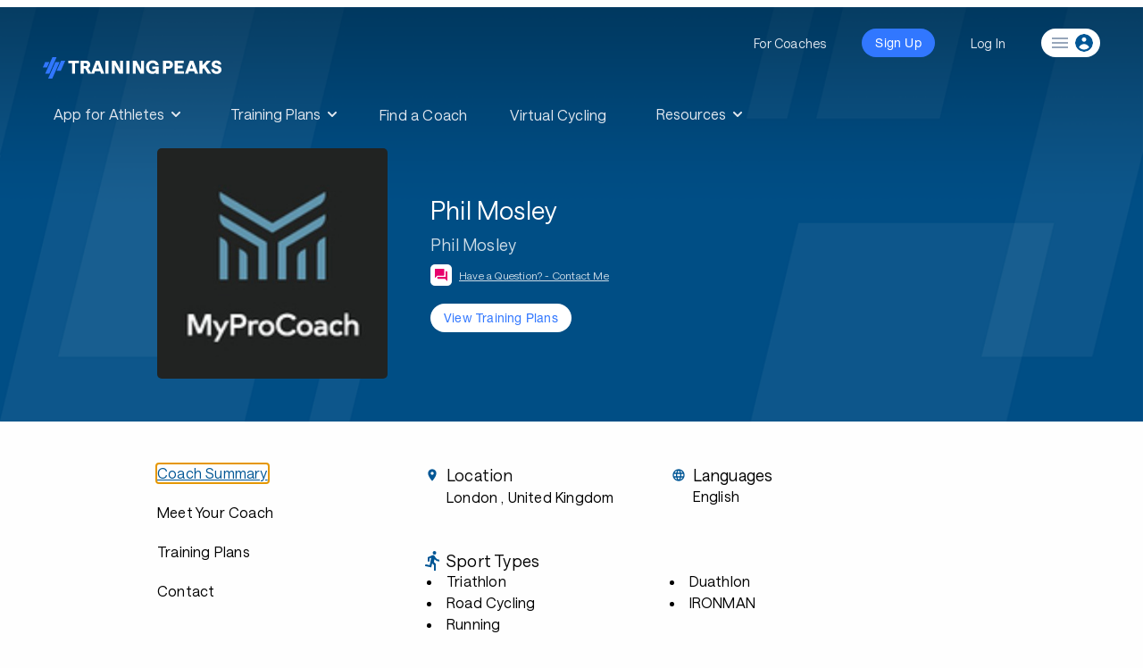

--- FILE ---
content_type: image/svg+xml
request_url: https://assets.trainingpeaks.com/images/icons/training-plans/half-marathon.svg
body_size: 1353
content:
<?xml version="1.0" encoding="utf-8"?>
<!-- Generator: Adobe Illustrator 19.2.1, SVG Export Plug-In . SVG Version: 6.00 Build 0)  -->
<svg version="1.1" id="Layer_1" xmlns="http://www.w3.org/2000/svg" xmlns:xlink="http://www.w3.org/1999/xlink" x="0px" y="0px"
	 viewBox="0 0 60 60" style="enable-background:new 0 0 60 60;" xml:space="preserve">
<style type="text/css">
	.st0{display:none;}
	.st1{display:inline;fill:#771216;}
	.st2{display:inline;fill:none;}
	.st3{display:inline;fill:#FFFFFF;}
	.st4{font-family:'HelveticaNeue-Bold';}
	.st5{font-size:16px;}
	.st6{display:inline;fill:#792A17;}
	.st7{display:inline;fill:#7B401B;}
	.st8{display:inline;fill:#7D5421;}
	.st9{display:inline;fill:#8D6E30;}
	.st10{display:inline;fill:#8F8237;}
	.st11{display:inline;fill:#70672A;}
	.st12{display:inline;fill:#F99D2C;}
	.st13{display:inline;fill:#F26A2A;}
	.st14{display:inline;fill:#E3402B;}
	.st15{display:inline;fill:#CE202A;}
	.st16{display:inline;fill:#A61E25;}
	.st17{display:inline;fill:#791317;}
	.st18{display:inline;fill:#620B0F;}
	.st19{display:inline;fill:#81B365;}
	.st20{display:inline;fill:#4A9B6C;}
	.st21{display:inline;fill:#217F6C;}
	.st22{display:inline;fill:#136673;}
	.st23{display:inline;fill:#1D4D61;}
	.st24{display:inline;fill:#154154;}
	.st25{display:inline;fill:#ACA9A8;}
	.st26{display:inline;fill:#798890;}
	.st27{display:inline;fill:#185AA3;}
	.st28{display:inline;fill:#6D348A;}
	.st29{display:inline;fill:#7B2C7B;}
	.st30{display:inline;fill:#56327D;}
	.st31{display:inline;fill:#4C2861;}
	.st32{fill:#4A9B6D;}
	.st33{enable-background:new    ;}
	.st34{fill:#FFFFFF;}
</style>
<g id="youth-plans" class="st0">
	<rect class="st1" width="60" height="60"/>
	<rect y="23.8" class="st2" width="59.8" height="35.9"/>
	<text transform="matrix(1 0 0 1 19.2031 35.1738)" class="st3 st4 st5">YP</text>
</g>
<g id="strength" class="st0">
	<rect class="st6" width="60" height="60"/>
	<rect y="23.8" class="st2" width="59.8" height="35.9"/>
	<text transform="matrix(1 0 0 1 19.7949 35.1738)" class="st3 st4 st5">ST</text>
</g>
<g id="nutrition" class="st0">
	<rect class="st7" width="60" height="60"/>
	<rect y="23.8" class="st2" width="59.8" height="35.9"/>
	<text transform="matrix(1 0 0 1 18.019 35.1738)" class="st3 st4 st5">NU</text>
</g>
<g id="duathlon" class="st0">
	<rect class="st8" width="60" height="60"/>
	<rect y="23.8" class="st2" width="59.8" height="35.9"/>
	<text transform="matrix(1 0 0 1 18.019 35.1738)" class="st3 st4 st5">DU</text>
</g>
<g id="core-strength" class="st0">
	<rect class="st9" width="60" height="60"/>
	<rect y="23.8" class="st2" width="59.8" height="35.9"/>
	<text transform="matrix(1 0 0 1 18.7549 35.1738)" class="st3 st4 st5">CS</text>
</g>
<g id="adventure-racing" class="st0">
	<rect class="st10" width="60" height="60"/>
	<rect y="23.8" class="st2" width="59.8" height="35.9"/>
	<text transform="matrix(1 0 0 1 13.4272 35.1738)" class="st3 st4 st5">ADV</text>
</g>
<g id="other" class="st0">
	<rect class="st11" width="60" height="60"/>
	<rect y="23.8" class="st2" width="59.8" height="35.9"/>
	<text transform="matrix(1 0 0 1 23.6509 35.1738)" class="st3 st4 st5">O</text>
</g>
<g id="_x5F__x5F__x5F__x5F__x5F__x5F__x5F__x5F__x5F__x5F__x5F__x5F__x5F__x5F__x5F__x5F__x5F__x5F__x5F__x5F__x5F__x5F__x5F__x5F__x5F__x5F_" class="st0">
</g>
<g id="xterra" class="st0">
	<rect class="st12" width="60" height="60"/>
	<rect y="23.8" class="st2" width="59.8" height="35.9"/>
	<text transform="matrix(1 0 0 1 24.5391 35.1738)" class="st3 st4 st5">X</text>
</g>
<g id="sprint-triathlon" class="st0">
	<rect class="st13" width="60" height="60"/>
	<rect y="23.8" class="st2" width="59.8" height="35.9"/>
	<text transform="matrix(1 0 0 1 19.7949 35.1738)" class="st3 st4 st5">ST</text>
</g>
<g id="olympic_x5F_triathlon" class="st0">
	<rect class="st14" width="60" height="60"/>
	<rect y="23.8" class="st2" width="59.8" height="35.9"/>
	<text transform="matrix(1 0 0 1 18.7632 35.1738)" class="st3 st4 st5">OT</text>
</g>
<g id="triathlon" class="st0">
	<rect class="st15" width="60" height="60"/>
	<rect y="23.8" class="st2" width="59.8" height="35.9"/>
	<text transform="matrix(1 0 0 1 9.8589 35.1738)" class="st3 st4 st5">140.6</text>
</g>
<g id="half-ironman-triathlon" class="st0">
	<rect class="st16" width="60" height="60"/>
	<rect y="23.8" class="st2" width="59.8" height="35.9"/>
	<text transform="matrix(1 0 0 1 14.3071 35.1738)" class="st3 st4 st5">70.3</text>
</g>
<g id="base-triathlon" class="st0">
	<rect class="st17" width="60" height="60"/>
	<rect y="23.8" class="st2" width="59.8" height="35.9"/>
	<text transform="matrix(1 0 0 1 18.9072 35.1738)" class="st3 st4 st5">BP</text>
</g>
<g id="ironman-triathlon" class="st0">
	<rect class="st18" width="60" height="60"/>
	<rect y="23.8" class="st2" width="59.8" height="35.9"/>
	<text transform="matrix(1 0 0 1 24.9873 35.1738)" class="st3 st4 st5">T</text>
</g>
<g id="_x5F__x5F__x5F__x5F__x5F__x5F__x5F__x5F__x5F__x5F__x5F__x5F__x5F__x5F__x5F__x5F__x5F__x5F__x5F__x5F__x5F__x5F__x5F__x5F__x5F__x5F__x5F_" class="st0">
</g>
<g id="marathon" class="st0">
	<rect class="st19" width="60" height="60"/>
	<rect y="23.8" class="st2" width="59.8" height="35.9"/>
	<text transform="matrix(1 0 0 1 14.3071 35.1738)" class="st3 st4 st5">26.2</text>
</g>
<g id="half-marathon" class="st0">
	<rect class="st20" width="60" height="60"/>
	<rect y="23.8" class="st2" width="59.8" height="35.9"/>
	<text transform="matrix(1 0 0 1 14.3071 35.1738)" class="st3 st4 st5">13.1</text>
</g>
<g id="_x31_0K" class="st0">
	<rect class="st21" width="60" height="60"/>
	<rect y="23.8" class="st2" width="59.8" height="35.9"/>
	<text transform="matrix(1 0 0 1 15.2031 35.1738)" class="st3 st4 st5">10K</text>
</g>
<g id="_x38_K" class="st0">
	<rect class="st22" width="60" height="60"/>
	<rect y="23.8" class="st2" width="59.8" height="35.9"/>
	<text transform="matrix(1 0 0 1 19.6514 35.1738)" class="st3 st4 st5">8K</text>
</g>
<g id="_x35_K" class="st0">
	<rect class="st23" width="60" height="60"/>
	<rect y="23.8" class="st2" width="59.8" height="35.9"/>
	<text transform="matrix(1 0 0 1 19.6514 35.1738)" class="st3 st4 st5">5K</text>
</g>
<g id="running" class="st0">
	<rect class="st24" width="60" height="60"/>
	<rect y="23.8" class="st2" width="59.8" height="35.9"/>
	<text transform="matrix(1 0 0 1 24.0991 35.1738)" class="st3 st4 st5">R</text>
</g>
<g id="_x5F__x5F__x5F__x5F__x5F__x5F__x5F__x5F__x5F__x5F__x5F__x5F__x5F__x5F__x5F__x5F__x5F__x5F__x5F__x5F__x5F__x5F__x5F__x5F__x5F__x5F__x5F__1_" class="st0">
</g>
<g id="time-trialing" class="st0">
	<rect class="st25" width="60" height="60"/>
	<rect y="23.8" class="st2" width="59.8" height="35.9"/>
	<text transform="matrix(1 0 0 1 20.0991 35.1738)" class="st3 st4 st5">TT</text>
</g>
<g id="power-meter" class="st0">
	<rect class="st26" width="60" height="60"/>
	<rect y="23.8" class="st2" width="59.8" height="35.9"/>
	<text transform="matrix(1 0 0 1 11.2114 35.1738)" class="st3 st4 st5">PWR</text>
</g>
<g id="mountain-biking" class="st0">
	<rect class="st27" width="60" height="60"/>
	<rect y="23.8" class="st2" width="59.8" height="35.9"/>
	<text transform="matrix(1 0 0 1 12.0991 35.1738)" class="st3 st4 st5">MTB</text>
</g>
<g id="computrainer" class="st0">
	<rect class="st28" width="60" height="60"/>
	<rect y="23.8" class="st2" width="59.8" height="35.9"/>
	<text transform="matrix(1 0 0 1 19.0591 35.1738)" class="st3 st4 st5">CT</text>
</g>
<g id="bmx" class="st0">
	<rect class="st29" width="60" height="60"/>
	<rect y="23.8" class="st2" width="59.8" height="35.9"/>
	<text transform="matrix(1 0 0 1 11.6514 35.1738)" class="st3 st4 st5">BMX</text>
</g>
<g id="base-period" class="st0">
	<rect class="st30" width="60" height="60"/>
	<rect y="23.8" class="st2" width="59.8" height="35.9"/>
	<text transform="matrix(1 0 0 1 18.9072 35.1738)" class="st3 st4 st5">BP</text>
</g>
<g id="cycling" class="st0">
	<rect class="st31" width="60" height="60"/>
	<rect y="23.8" class="st2" width="59.8" height="35.9"/>
	<text transform="matrix(1 0 0 1 23.9473 35.1738)" class="st3 st4 st5">C</text>
</g>
<rect class="st32" width="60" height="60"/>
<g class="st33">
	<path class="st34" d="M18.3,35.2v-7.3h-2.8v-1.7c0.4,0,0.8,0,1.1-0.1c0.4-0.1,0.7-0.2,1-0.4c0.3-0.2,0.5-0.4,0.7-0.7
		s0.3-0.6,0.4-1.1h1.8v11.2h-2.2V35.2z"/>
	<path class="st34" d="M27.6,28.5c0.3,0,0.5-0.1,0.8-0.2c0.2-0.1,0.4-0.2,0.6-0.4s0.2-0.4,0.2-0.8c0-0.5-0.2-0.8-0.5-1.1
		c-0.3-0.3-0.7-0.4-1.1-0.4c-0.6,0-1,0.2-1.3,0.6s-0.4,0.9-0.4,1.4h-2.2c0-0.6,0.1-1.1,0.3-1.6c0.2-0.5,0.4-0.9,0.8-1.2
		c0.3-0.3,0.7-0.6,1.2-0.8s1-0.3,1.6-0.3c0.4,0,0.9,0.1,1.3,0.2s0.9,0.3,1.2,0.6s0.6,0.6,0.9,1c0.2,0.4,0.3,0.8,0.3,1.3
		s-0.1,1-0.4,1.4s-0.7,0.7-1.2,0.8l0,0c0.6,0.1,1.1,0.4,1.5,0.9s0.5,1,0.5,1.6c0,0.6-0.1,1.1-0.3,1.6c-0.2,0.5-0.5,0.8-0.9,1.2
		c-0.4,0.3-0.8,0.5-1.3,0.7s-1,0.2-1.6,0.2s-1.2-0.1-1.7-0.3s-1-0.4-1.3-0.8C24.2,34,24,33.5,23.8,33s-0.3-1.1-0.3-1.7h2.2
		c0,0.3,0.1,0.6,0.1,0.9c0,0.3,0.2,0.5,0.4,0.7s0.4,0.4,0.6,0.5s0.5,0.2,0.9,0.2c0.5,0,0.9-0.2,1.3-0.5s0.5-0.7,0.5-1.3
		c0-0.4-0.1-0.8-0.2-1c-0.2-0.2-0.4-0.4-0.6-0.5c-0.3-0.1-0.5-0.2-0.8-0.2s-0.6,0-0.9,0v-1.6C27.1,28.5,27.4,28.5,27.6,28.5z"/>
	<path class="st34" d="M35.6,32.7v2.5h-2.5v-2.5H35.6z"/>
	<path class="st34" d="M40.5,35.2v-7.3h-2.8v-1.7c0.4,0,0.8,0,1.1-0.1c0.4-0.1,0.7-0.2,1-0.4c0.3-0.2,0.5-0.4,0.7-0.7
		c0.2-0.3,0.3-0.6,0.4-1.1h1.8v11.2h-2.2V35.2z"/>
</g>
</svg>


--- FILE ---
content_type: image/svg+xml
request_url: https://assets.trainingpeaks.com/images/icons/training-plans/olympic.svg
body_size: 1280
content:
<?xml version="1.0" encoding="utf-8"?>
<!-- Generator: Adobe Illustrator 19.2.1, SVG Export Plug-In . SVG Version: 6.00 Build 0)  -->
<svg version="1.1" id="Layer_1" xmlns="http://www.w3.org/2000/svg" xmlns:xlink="http://www.w3.org/1999/xlink" x="0px" y="0px"
	 viewBox="0 0 60 60" style="enable-background:new 0 0 60 60;" xml:space="preserve">
<style type="text/css">
	.st0{display:none;}
	.st1{display:inline;fill:#771216;}
	.st2{display:inline;fill:none;}
	.st3{display:inline;fill:#FFFFFF;}
	.st4{font-family:'HelveticaNeue-Bold';}
	.st5{font-size:16px;}
	.st6{display:inline;fill:#792A17;}
	.st7{display:inline;fill:#7B401B;}
	.st8{display:inline;fill:#7D5421;}
	.st9{display:inline;fill:#8D6E30;}
	.st10{display:inline;fill:#8F8237;}
	.st11{display:inline;fill:#70672A;}
	.st12{display:inline;fill:#F99D2C;}
	.st13{display:inline;fill:#F26A2A;}
	.st14{display:inline;fill:#E3402B;}
	.st15{display:inline;fill:#CE202A;}
	.st16{display:inline;fill:#A61E25;}
	.st17{display:inline;fill:#791317;}
	.st18{display:inline;fill:#620B0F;}
	.st19{display:inline;fill:#81B365;}
	.st20{display:inline;fill:#4A9B6C;}
	.st21{display:inline;fill:#217F6C;}
	.st22{display:inline;fill:#136673;}
	.st23{display:inline;fill:#1D4D61;}
	.st24{display:inline;fill:#154154;}
	.st25{display:inline;fill:#ACA9A8;}
	.st26{display:inline;fill:#798890;}
	.st27{display:inline;fill:#185AA3;}
	.st28{display:inline;fill:#6D348A;}
	.st29{display:inline;fill:#7B2C7B;}
	.st30{display:inline;fill:#56327D;}
	.st31{display:inline;fill:#4C2861;}
	.st32{fill:#E4402C;}
	.st33{enable-background:new    ;}
	.st34{fill:#FFFFFF;}
</style>
<g id="youth-plans" class="st0">
	<rect class="st1" width="60" height="60"/>
	<rect y="23.8" class="st2" width="59.8" height="35.9"/>
	<text transform="matrix(1 0 0 1 19.2031 35.1738)" class="st3 st4 st5">YP</text>
</g>
<g id="strength" class="st0">
	<rect class="st6" width="60" height="60"/>
	<rect y="23.8" class="st2" width="59.8" height="35.9"/>
	<text transform="matrix(1 0 0 1 19.7949 35.1738)" class="st3 st4 st5">ST</text>
</g>
<g id="nutrition" class="st0">
	<rect class="st7" width="60" height="60"/>
	<rect y="23.8" class="st2" width="59.8" height="35.9"/>
	<text transform="matrix(1 0 0 1 18.019 35.1738)" class="st3 st4 st5">NU</text>
</g>
<g id="duathlon" class="st0">
	<rect class="st8" width="60" height="60"/>
	<rect y="23.8" class="st2" width="59.8" height="35.9"/>
	<text transform="matrix(1 0 0 1 18.019 35.1738)" class="st3 st4 st5">DU</text>
</g>
<g id="core-strength" class="st0">
	<rect class="st9" width="60" height="60"/>
	<rect y="23.8" class="st2" width="59.8" height="35.9"/>
	<text transform="matrix(1 0 0 1 18.7549 35.1738)" class="st3 st4 st5">CS</text>
</g>
<g id="adventure-racing" class="st0">
	<rect class="st10" width="60" height="60"/>
	<rect y="23.8" class="st2" width="59.8" height="35.9"/>
	<text transform="matrix(1 0 0 1 13.4272 35.1738)" class="st3 st4 st5">ADV</text>
</g>
<g id="other" class="st0">
	<rect class="st11" width="60" height="60"/>
	<rect y="23.8" class="st2" width="59.8" height="35.9"/>
	<text transform="matrix(1 0 0 1 23.6509 35.1738)" class="st3 st4 st5">O</text>
</g>
<g id="_x5F__x5F__x5F__x5F__x5F__x5F__x5F__x5F__x5F__x5F__x5F__x5F__x5F__x5F__x5F__x5F__x5F__x5F__x5F__x5F__x5F__x5F__x5F__x5F__x5F__x5F_" class="st0">
</g>
<g id="xterra" class="st0">
	<rect class="st12" width="60" height="60"/>
	<rect y="23.8" class="st2" width="59.8" height="35.9"/>
	<text transform="matrix(1 0 0 1 24.5391 35.1738)" class="st3 st4 st5">X</text>
</g>
<g id="sprint-triathlon" class="st0">
	<rect class="st13" width="60" height="60"/>
	<rect y="23.8" class="st2" width="59.8" height="35.9"/>
	<text transform="matrix(1 0 0 1 19.7949 35.1738)" class="st3 st4 st5">ST</text>
</g>
<g id="olympic_x5F_triathlon" class="st0">
	<rect class="st14" width="60" height="60"/>
	<rect y="23.8" class="st2" width="59.8" height="35.9"/>
	<text transform="matrix(1 0 0 1 18.7632 35.1738)" class="st3 st4 st5">OT</text>
</g>
<g id="triathlon" class="st0">
	<rect class="st15" width="60" height="60"/>
	<rect y="23.8" class="st2" width="59.8" height="35.9"/>
	<text transform="matrix(1 0 0 1 9.8589 35.1738)" class="st3 st4 st5">140.6</text>
</g>
<g id="half-ironman-triathlon" class="st0">
	<rect class="st16" width="60" height="60"/>
	<rect y="23.8" class="st2" width="59.8" height="35.9"/>
	<text transform="matrix(1 0 0 1 14.3071 35.1738)" class="st3 st4 st5">70.3</text>
</g>
<g id="base-triathlon" class="st0">
	<rect class="st17" width="60" height="60"/>
	<rect y="23.8" class="st2" width="59.8" height="35.9"/>
	<text transform="matrix(1 0 0 1 18.9072 35.1738)" class="st3 st4 st5">BP</text>
</g>
<g id="ironman-triathlon" class="st0">
	<rect class="st18" width="60" height="60"/>
	<rect y="23.8" class="st2" width="59.8" height="35.9"/>
	<text transform="matrix(1 0 0 1 24.9873 35.1738)" class="st3 st4 st5">T</text>
</g>
<g id="_x5F__x5F__x5F__x5F__x5F__x5F__x5F__x5F__x5F__x5F__x5F__x5F__x5F__x5F__x5F__x5F__x5F__x5F__x5F__x5F__x5F__x5F__x5F__x5F__x5F__x5F__x5F_" class="st0">
</g>
<g id="marathon" class="st0">
	<rect class="st19" width="60" height="60"/>
	<rect y="23.8" class="st2" width="59.8" height="35.9"/>
	<text transform="matrix(1 0 0 1 14.3071 35.1738)" class="st3 st4 st5">26.2</text>
</g>
<g id="half-marathon" class="st0">
	<rect class="st20" width="60" height="60"/>
	<rect y="23.8" class="st2" width="59.8" height="35.9"/>
	<text transform="matrix(1 0 0 1 14.3071 35.1738)" class="st3 st4 st5">13.1</text>
</g>
<g id="_x31_0K" class="st0">
	<rect class="st21" width="60" height="60"/>
	<rect y="23.8" class="st2" width="59.8" height="35.9"/>
	<text transform="matrix(1 0 0 1 15.2031 35.1738)" class="st3 st4 st5">10K</text>
</g>
<g id="_x38_K" class="st0">
	<rect class="st22" width="60" height="60"/>
	<rect y="23.8" class="st2" width="59.8" height="35.9"/>
	<text transform="matrix(1 0 0 1 19.6514 35.1738)" class="st3 st4 st5">8K</text>
</g>
<g id="_x35_K" class="st0">
	<rect class="st23" width="60" height="60"/>
	<rect y="23.8" class="st2" width="59.8" height="35.9"/>
	<text transform="matrix(1 0 0 1 19.6514 35.1738)" class="st3 st4 st5">5K</text>
</g>
<g id="running" class="st0">
	<rect class="st24" width="60" height="60"/>
	<rect y="23.8" class="st2" width="59.8" height="35.9"/>
	<text transform="matrix(1 0 0 1 24.0991 35.1738)" class="st3 st4 st5">R</text>
</g>
<g id="_x5F__x5F__x5F__x5F__x5F__x5F__x5F__x5F__x5F__x5F__x5F__x5F__x5F__x5F__x5F__x5F__x5F__x5F__x5F__x5F__x5F__x5F__x5F__x5F__x5F__x5F__x5F__1_" class="st0">
</g>
<g id="time-trialing" class="st0">
	<rect class="st25" width="60" height="60"/>
	<rect y="23.8" class="st2" width="59.8" height="35.9"/>
	<text transform="matrix(1 0 0 1 20.0991 35.1738)" class="st3 st4 st5">TT</text>
</g>
<g id="power-meter" class="st0">
	<rect class="st26" width="60" height="60"/>
	<rect y="23.8" class="st2" width="59.8" height="35.9"/>
	<text transform="matrix(1 0 0 1 11.2114 35.1738)" class="st3 st4 st5">PWR</text>
</g>
<g id="mountain-biking" class="st0">
	<rect class="st27" width="60" height="60"/>
	<rect y="23.8" class="st2" width="59.8" height="35.9"/>
	<text transform="matrix(1 0 0 1 12.0991 35.1738)" class="st3 st4 st5">MTB</text>
</g>
<g id="computrainer" class="st0">
	<rect class="st28" width="60" height="60"/>
	<rect y="23.8" class="st2" width="59.8" height="35.9"/>
	<text transform="matrix(1 0 0 1 19.0591 35.1738)" class="st3 st4 st5">CT</text>
</g>
<g id="bmx" class="st0">
	<rect class="st29" width="60" height="60"/>
	<rect y="23.8" class="st2" width="59.8" height="35.9"/>
	<text transform="matrix(1 0 0 1 11.6514 35.1738)" class="st3 st4 st5">BMX</text>
</g>
<g id="base-period" class="st0">
	<rect class="st30" width="60" height="60"/>
	<rect y="23.8" class="st2" width="59.8" height="35.9"/>
	<text transform="matrix(1 0 0 1 18.9072 35.1738)" class="st3 st4 st5">BP</text>
</g>
<g id="cycling" class="st0">
	<rect class="st31" width="60" height="60"/>
	<rect y="23.8" class="st2" width="59.8" height="35.9"/>
	<text transform="matrix(1 0 0 1 23.9473 35.1738)" class="st3 st4 st5">C</text>
</g>
<rect class="st32" width="60" height="60"/>
<g class="st33">
	<path class="st34" d="M19.8,27.1c0.3-0.7,0.6-1.4,1.1-1.9s1.1-1,1.8-1.3c0.7-0.3,1.5-0.5,2.4-0.5s1.7,0.2,2.4,0.5
		c0.7,0.3,1.3,0.7,1.8,1.3s0.8,1.2,1.1,1.9s0.4,1.5,0.4,2.4c0,0.8-0.1,1.6-0.4,2.3c-0.3,0.7-0.6,1.3-1.1,1.9s-1.1,1-1.8,1.3
		s-1.5,0.5-2.4,0.5s-1.7-0.2-2.4-0.5s-1.3-0.7-1.8-1.3s-0.8-1.2-1.1-1.9c-0.3-0.7-0.4-1.5-0.4-2.3C19.4,28.7,19.5,27.9,19.8,27.1z
		 M22.1,30.9c0.1,0.5,0.3,0.9,0.5,1.2c0.2,0.4,0.6,0.7,1,0.9s0.9,0.3,1.4,0.3c0.6,0,1-0.1,1.4-0.3s0.7-0.5,1-0.9
		c0.2-0.4,0.4-0.8,0.5-1.2c0.1-0.5,0.2-0.9,0.2-1.4s-0.1-1-0.2-1.5s-0.3-0.9-0.5-1.3s-0.6-0.7-1-0.9c-0.4-0.2-0.9-0.3-1.4-0.3
		c-0.6,0-1,0.1-1.4,0.3c-0.4,0.2-0.7,0.5-1,0.9c-0.2,0.4-0.4,0.8-0.5,1.3s-0.2,1-0.2,1.5C21.9,30,21.9,30.5,22.1,30.9z"/>
	<path class="st34" d="M31.4,25.9v-2.1h9.4v2.1h-3.4v9.3h-2.5v-9.3C34.9,25.9,31.4,25.9,31.4,25.9z"/>
</g>
</svg>


--- FILE ---
content_type: image/svg+xml
request_url: https://assets.trainingpeaks.com/images/icons/training-plans/base-triathlon.svg
body_size: 1510
content:
<?xml version="1.0" encoding="utf-8"?>
<!-- Generator: Adobe Illustrator 19.2.1, SVG Export Plug-In . SVG Version: 6.00 Build 0)  -->
<svg version="1.1" id="Layer_1" xmlns="http://www.w3.org/2000/svg" xmlns:xlink="http://www.w3.org/1999/xlink" x="0px" y="0px"
	 viewBox="0 0 60 60" style="enable-background:new 0 0 60 60;" xml:space="preserve">
<style type="text/css">
	.st0{display:none;}
	.st1{display:inline;fill:#771216;}
	.st2{display:inline;fill:none;}
	.st3{display:inline;fill:#FFFFFF;}
	.st4{font-family:'HelveticaNeue-Bold';}
	.st5{font-size:16px;}
	.st6{display:inline;fill:#792A17;}
	.st7{display:inline;fill:#7B401B;}
	.st8{display:inline;fill:#7D5421;}
	.st9{display:inline;fill:#8D6E30;}
	.st10{display:inline;fill:#8F8237;}
	.st11{display:inline;fill:#70672A;}
	.st12{display:inline;fill:#F99D2C;}
	.st13{display:inline;fill:#F26A2A;}
	.st14{display:inline;fill:#E3402B;}
	.st15{display:inline;fill:#CE202A;}
	.st16{display:inline;fill:#A61E25;}
	.st17{display:inline;fill:#791317;}
	.st18{display:inline;fill:#620B0F;}
	.st19{display:inline;fill:#81B365;}
	.st20{display:inline;fill:#4A9B6C;}
	.st21{display:inline;fill:#217F6C;}
	.st22{display:inline;fill:#136673;}
	.st23{display:inline;fill:#1D4D61;}
	.st24{display:inline;fill:#154154;}
	.st25{display:inline;fill:#ACA9A8;}
	.st26{display:inline;fill:#798890;}
	.st27{display:inline;fill:#185AA3;}
	.st28{display:inline;fill:#6D348A;}
	.st29{display:inline;fill:#7B2C7B;}
	.st30{display:inline;fill:#56327D;}
	.st31{display:inline;fill:#4C2861;}
	.st32{fill:#7A1317;}
	.st33{enable-background:new    ;}
	.st34{fill:#FFFFFF;}
</style>
<g id="youth-plans" class="st0">
	<rect class="st1" width="60" height="60"/>
	<rect y="23.8" class="st2" width="59.8" height="35.9"/>
	<text transform="matrix(1 0 0 1 19.2031 35.1738)" class="st3 st4 st5">YP</text>
</g>
<g id="strength" class="st0">
	<rect class="st6" width="60" height="60"/>
	<rect y="23.8" class="st2" width="59.8" height="35.9"/>
	<text transform="matrix(1 0 0 1 19.7949 35.1738)" class="st3 st4 st5">ST</text>
</g>
<g id="nutrition" class="st0">
	<rect class="st7" width="60" height="60"/>
	<rect y="23.8" class="st2" width="59.8" height="35.9"/>
	<text transform="matrix(1 0 0 1 18.019 35.1738)" class="st3 st4 st5">NU</text>
</g>
<g id="duathlon" class="st0">
	<rect class="st8" width="60" height="60"/>
	<rect y="23.8" class="st2" width="59.8" height="35.9"/>
	<text transform="matrix(1 0 0 1 18.019 35.1738)" class="st3 st4 st5">DU</text>
</g>
<g id="core-strength" class="st0">
	<rect class="st9" width="60" height="60"/>
	<rect y="23.8" class="st2" width="59.8" height="35.9"/>
	<text transform="matrix(1 0 0 1 18.7549 35.1738)" class="st3 st4 st5">CS</text>
</g>
<g id="adventure-racing" class="st0">
	<rect class="st10" width="60" height="60"/>
	<rect y="23.8" class="st2" width="59.8" height="35.9"/>
	<text transform="matrix(1 0 0 1 13.4272 35.1738)" class="st3 st4 st5">ADV</text>
</g>
<g id="other" class="st0">
	<rect class="st11" width="60" height="60"/>
	<rect y="23.8" class="st2" width="59.8" height="35.9"/>
	<text transform="matrix(1 0 0 1 23.6509 35.1738)" class="st3 st4 st5">O</text>
</g>
<g id="_x5F__x5F__x5F__x5F__x5F__x5F__x5F__x5F__x5F__x5F__x5F__x5F__x5F__x5F__x5F__x5F__x5F__x5F__x5F__x5F__x5F__x5F__x5F__x5F__x5F__x5F_" class="st0">
</g>
<g id="xterra" class="st0">
	<rect class="st12" width="60" height="60"/>
	<rect y="23.8" class="st2" width="59.8" height="35.9"/>
	<text transform="matrix(1 0 0 1 24.5391 35.1738)" class="st3 st4 st5">X</text>
</g>
<g id="sprint-triathlon" class="st0">
	<rect class="st13" width="60" height="60"/>
	<rect y="23.8" class="st2" width="59.8" height="35.9"/>
	<text transform="matrix(1 0 0 1 19.7949 35.1738)" class="st3 st4 st5">ST</text>
</g>
<g id="olympic_x5F_triathlon" class="st0">
	<rect class="st14" width="60" height="60"/>
	<rect y="23.8" class="st2" width="59.8" height="35.9"/>
	<text transform="matrix(1 0 0 1 18.7632 35.1738)" class="st3 st4 st5">OT</text>
</g>
<g id="triathlon" class="st0">
	<rect class="st15" width="60" height="60"/>
	<rect y="23.8" class="st2" width="59.8" height="35.9"/>
	<text transform="matrix(1 0 0 1 9.8589 35.1738)" class="st3 st4 st5">140.6</text>
</g>
<g id="half-ironman-triathlon" class="st0">
	<rect class="st16" width="60" height="60"/>
	<rect y="23.8" class="st2" width="59.8" height="35.9"/>
	<text transform="matrix(1 0 0 1 14.3071 35.1738)" class="st3 st4 st5">70.3</text>
</g>
<g id="base-triathlon" class="st0">
	<rect class="st17" width="60" height="60"/>
	<rect y="23.8" class="st2" width="59.8" height="35.9"/>
	<text transform="matrix(1 0 0 1 18.9072 35.1738)" class="st3 st4 st5">BP</text>
</g>
<g id="ironman-triathlon" class="st0">
	<rect class="st18" width="60" height="60"/>
	<rect y="23.8" class="st2" width="59.8" height="35.9"/>
	<text transform="matrix(1 0 0 1 24.9873 35.1738)" class="st3 st4 st5">T</text>
</g>
<g id="_x5F__x5F__x5F__x5F__x5F__x5F__x5F__x5F__x5F__x5F__x5F__x5F__x5F__x5F__x5F__x5F__x5F__x5F__x5F__x5F__x5F__x5F__x5F__x5F__x5F__x5F__x5F_" class="st0">
</g>
<g id="marathon" class="st0">
	<rect class="st19" width="60" height="60"/>
	<rect y="23.8" class="st2" width="59.8" height="35.9"/>
	<text transform="matrix(1 0 0 1 14.3071 35.1738)" class="st3 st4 st5">26.2</text>
</g>
<g id="half-marathon" class="st0">
	<rect class="st20" width="60" height="60"/>
	<rect y="23.8" class="st2" width="59.8" height="35.9"/>
	<text transform="matrix(1 0 0 1 14.3071 35.1738)" class="st3 st4 st5">13.1</text>
</g>
<g id="_x31_0K" class="st0">
	<rect class="st21" width="60" height="60"/>
	<rect y="23.8" class="st2" width="59.8" height="35.9"/>
	<text transform="matrix(1 0 0 1 15.2031 35.1738)" class="st3 st4 st5">10K</text>
</g>
<g id="_x38_K" class="st0">
	<rect class="st22" width="60" height="60"/>
	<rect y="23.8" class="st2" width="59.8" height="35.9"/>
	<text transform="matrix(1 0 0 1 19.6514 35.1738)" class="st3 st4 st5">8K</text>
</g>
<g id="_x35_K" class="st0">
	<rect class="st23" width="60" height="60"/>
	<rect y="23.8" class="st2" width="59.8" height="35.9"/>
	<text transform="matrix(1 0 0 1 19.6514 35.1738)" class="st3 st4 st5">5K</text>
</g>
<g id="running" class="st0">
	<rect class="st24" width="60" height="60"/>
	<rect y="23.8" class="st2" width="59.8" height="35.9"/>
	<text transform="matrix(1 0 0 1 24.0991 35.1738)" class="st3 st4 st5">R</text>
</g>
<g id="_x5F__x5F__x5F__x5F__x5F__x5F__x5F__x5F__x5F__x5F__x5F__x5F__x5F__x5F__x5F__x5F__x5F__x5F__x5F__x5F__x5F__x5F__x5F__x5F__x5F__x5F__x5F__1_" class="st0">
</g>
<g id="time-trialing" class="st0">
	<rect class="st25" width="60" height="60"/>
	<rect y="23.8" class="st2" width="59.8" height="35.9"/>
	<text transform="matrix(1 0 0 1 20.0991 35.1738)" class="st3 st4 st5">TT</text>
</g>
<g id="power-meter" class="st0">
	<rect class="st26" width="60" height="60"/>
	<rect y="23.8" class="st2" width="59.8" height="35.9"/>
	<text transform="matrix(1 0 0 1 11.2114 35.1738)" class="st3 st4 st5">PWR</text>
</g>
<g id="mountain-biking" class="st0">
	<rect class="st27" width="60" height="60"/>
	<rect y="23.8" class="st2" width="59.8" height="35.9"/>
	<text transform="matrix(1 0 0 1 12.0991 35.1738)" class="st3 st4 st5">MTB</text>
</g>
<g id="computrainer" class="st0">
	<rect class="st28" width="60" height="60"/>
	<rect y="23.8" class="st2" width="59.8" height="35.9"/>
	<text transform="matrix(1 0 0 1 19.0591 35.1738)" class="st3 st4 st5">CT</text>
</g>
<g id="bmx" class="st0">
	<rect class="st29" width="60" height="60"/>
	<rect y="23.8" class="st2" width="59.8" height="35.9"/>
	<text transform="matrix(1 0 0 1 11.6514 35.1738)" class="st3 st4 st5">BMX</text>
</g>
<g id="base-period" class="st0">
	<rect class="st30" width="60" height="60"/>
	<rect y="23.8" class="st2" width="59.8" height="35.9"/>
	<text transform="matrix(1 0 0 1 18.9072 35.1738)" class="st3 st4 st5">BP</text>
</g>
<g id="cycling" class="st0">
	<rect class="st31" width="60" height="60"/>
	<rect y="23.8" class="st2" width="59.8" height="35.9"/>
	<text transform="matrix(1 0 0 1 23.9473 35.1738)" class="st3 st4 st5">C</text>
</g>
<rect class="st32" width="60" height="60"/>
<g class="st33">
	<path class="st34" d="M25.4,23.8c0.5,0,1,0,1.5,0.1c0.4,0.1,0.8,0.3,1.2,0.5c0.3,0.2,0.6,0.5,0.7,0.9c0.2,0.4,0.3,0.8,0.3,1.3
		c0,0.6-0.1,1.1-0.4,1.4c-0.3,0.4-0.6,0.7-1.2,0.9c0.7,0.2,1.2,0.6,1.6,1.1c0.3,0.5,0.5,1.1,0.5,1.8c0,0.6-0.1,1.1-0.3,1.5
		c-0.2,0.4-0.5,0.8-0.9,1C28,34.7,27.5,34.9,27,35s-1,0.2-1.5,0.2H20V23.8H25.4z M25.1,28.4c0.4,0,0.8-0.1,1.1-0.3
		c0.3-0.2,0.4-0.6,0.4-1c0-0.3,0-0.5-0.1-0.7s-0.2-0.3-0.4-0.4s-0.3-0.2-0.6-0.2s-0.4-0.1-0.6-0.1h-2.4v2.7H25.1z M25.2,33.2
		c0.2,0,0.5,0,0.7-0.1c0.2,0,0.4-0.1,0.6-0.2c0.2-0.1,0.3-0.3,0.4-0.5s0.2-0.4,0.2-0.7c0-0.6-0.2-1-0.5-1.3S25.8,30,25.3,30h-2.7
		v3.1L25.2,33.2L25.2,33.2z"/>
	<path class="st34" d="M36.4,23.8c0.7,0,1.3,0.1,1.8,0.3c0.5,0.2,0.9,0.5,1.2,0.8s0.5,0.7,0.7,1.2c0.1,0.4,0.2,0.9,0.2,1.4
		s-0.1,0.9-0.2,1.4c-0.1,0.4-0.4,0.8-0.7,1.2c-0.3,0.3-0.7,0.6-1.2,0.8c-0.5,0.2-1.1,0.3-1.8,0.3h-2.6v4.1h-2.5V23.8H36.4z
		 M35.7,29.1c0.3,0,0.6,0,0.8-0.1c0.3,0,0.5-0.1,0.7-0.2s0.4-0.3,0.5-0.5s0.2-0.5,0.2-0.9s-0.1-0.7-0.2-0.9
		c-0.1-0.2-0.3-0.4-0.5-0.5s-0.4-0.2-0.7-0.2s-0.5-0.1-0.8-0.1h-2v3.4C33.7,29.1,35.7,29.1,35.7,29.1z"/>
</g>
</svg>


--- FILE ---
content_type: text/javascript; charset=utf-8
request_url: https://www.trainingpeaks.com/coach/bundles/trainingpeaks?v=G03tESqDnhNrGzbSnd5cMGewr7X33qWK3w9e9KjKlNY1
body_size: 933
content:
(function(n,t){function i(i){var r=t.location.hash.substr(1);r&&i&&(i.foundation("selectTab",n("#"+r)),setTimeout(function(){t.scrollTo(0,0)},1))}function r(n){var t=n.target.href;history.pushState(null,null,t)}n.fn.enableDeepLinking=function(){var n=this;i(n);t.onpopstate=function(){i(n)};n.find("a").on("click",r)}})(jQuery,window);$(document).ready(function(){var n=$(".profile-editor-bar"),i=$("tp-header"),t=function(t,i){var r=$(window).scrollTop()+t;r>i?n.addClass("profile-editor-bar-sticky"):n.removeClass("profile-editor-bar-sticky")},r=function(){var r=Foundation.MediaQuery.current!=="small"?i.height():0,u=n.offset().top;t(r,u);$(window).scroll(function(){t(r,u)})};$tabs=$("[data-tabs]");$tabs.length>0&&$tabs.eq(0).enableDeepLinking();n.length>0&&r();$(".coach-profile-edit .tabs-panel").css("height","auto");$(window).resize(()=>{$(".coach-profile-edit .tabs-panel").css("height","auto")})});$(document).foundation()

--- FILE ---
content_type: image/svg+xml
request_url: https://assets.trainingpeaks.com/images/icons/training-plans/strength.svg
body_size: 1517
content:
<?xml version="1.0" encoding="utf-8"?>
<!-- Generator: Adobe Illustrator 19.2.1, SVG Export Plug-In . SVG Version: 6.00 Build 0)  -->
<svg version="1.1" id="Layer_1" xmlns="http://www.w3.org/2000/svg" xmlns:xlink="http://www.w3.org/1999/xlink" x="0px" y="0px"
	 viewBox="0 0 60 60" style="enable-background:new 0 0 60 60;" xml:space="preserve">
<style type="text/css">
	.st0{display:none;}
	.st1{display:inline;fill:#771216;}
	.st2{display:inline;fill:none;}
	.st3{display:inline;fill:#FFFFFF;}
	.st4{font-family:'HelveticaNeue-Bold';}
	.st5{font-size:16px;}
	.st6{display:inline;fill:#792A17;}
	.st7{display:inline;fill:#7B401B;}
	.st8{display:inline;fill:#7D5421;}
	.st9{display:inline;fill:#8D6E30;}
	.st10{display:inline;fill:#8F8237;}
	.st11{display:inline;fill:#70672A;}
	.st12{display:inline;fill:#F99D2C;}
	.st13{display:inline;fill:#F26A2A;}
	.st14{display:inline;fill:#E3402B;}
	.st15{display:inline;fill:#CE202A;}
	.st16{display:inline;fill:#A61E25;}
	.st17{display:inline;fill:#791317;}
	.st18{display:inline;fill:#620B0F;}
	.st19{display:inline;fill:#81B365;}
	.st20{display:inline;fill:#4A9B6C;}
	.st21{display:inline;fill:#217F6C;}
	.st22{display:inline;fill:#136673;}
	.st23{display:inline;fill:#1D4D61;}
	.st24{display:inline;fill:#154154;}
	.st25{display:inline;fill:#ACA9A8;}
	.st26{display:inline;fill:#798890;}
	.st27{display:inline;fill:#185AA3;}
	.st28{display:inline;fill:#6D348A;}
	.st29{display:inline;fill:#7B2C7B;}
	.st30{display:inline;fill:#56327D;}
	.st31{display:inline;fill:#4C2861;}
	.st32{fill:#792A17;}
	.st33{enable-background:new    ;}
	.st34{fill:#FFFFFF;}
</style>
<g id="youth-plans" class="st0">
	<rect class="st1" width="60" height="60"/>
	<rect y="23.8" class="st2" width="59.8" height="35.9"/>
	<text transform="matrix(1 0 0 1 19.2031 35.1738)" class="st3 st4 st5">YP</text>
</g>
<g id="strength" class="st0">
	<rect class="st6" width="60" height="60"/>
	<rect y="23.8" class="st2" width="59.8" height="35.9"/>
	<text transform="matrix(1 0 0 1 19.7949 35.1738)" class="st3 st4 st5">ST</text>
</g>
<g id="nutrition" class="st0">
	<rect class="st7" width="60" height="60"/>
	<rect y="23.8" class="st2" width="59.8" height="35.9"/>
	<text transform="matrix(1 0 0 1 18.019 35.1738)" class="st3 st4 st5">NU</text>
</g>
<g id="duathlon" class="st0">
	<rect class="st8" width="60" height="60"/>
	<rect y="23.8" class="st2" width="59.8" height="35.9"/>
	<text transform="matrix(1 0 0 1 18.019 35.1738)" class="st3 st4 st5">DU</text>
</g>
<g id="core-strength" class="st0">
	<rect class="st9" width="60" height="60"/>
	<rect y="23.8" class="st2" width="59.8" height="35.9"/>
	<text transform="matrix(1 0 0 1 18.7549 35.1738)" class="st3 st4 st5">CS</text>
</g>
<g id="adventure-racing" class="st0">
	<rect class="st10" width="60" height="60"/>
	<rect y="23.8" class="st2" width="59.8" height="35.9"/>
	<text transform="matrix(1 0 0 1 13.4272 35.1738)" class="st3 st4 st5">ADV</text>
</g>
<g id="other" class="st0">
	<rect class="st11" width="60" height="60"/>
	<rect y="23.8" class="st2" width="59.8" height="35.9"/>
	<text transform="matrix(1 0 0 1 23.6509 35.1738)" class="st3 st4 st5">O</text>
</g>
<g id="_x5F__x5F__x5F__x5F__x5F__x5F__x5F__x5F__x5F__x5F__x5F__x5F__x5F__x5F__x5F__x5F__x5F__x5F__x5F__x5F__x5F__x5F__x5F__x5F__x5F__x5F_" class="st0">
</g>
<g id="xterra" class="st0">
	<rect class="st12" width="60" height="60"/>
	<rect y="23.8" class="st2" width="59.8" height="35.9"/>
	<text transform="matrix(1 0 0 1 24.5391 35.1738)" class="st3 st4 st5">X</text>
</g>
<g id="sprint-triathlon" class="st0">
	<rect class="st13" width="60" height="60"/>
	<rect y="23.8" class="st2" width="59.8" height="35.9"/>
	<text transform="matrix(1 0 0 1 19.7949 35.1738)" class="st3 st4 st5">ST</text>
</g>
<g id="olympic_x5F_triathlon" class="st0">
	<rect class="st14" width="60" height="60"/>
	<rect y="23.8" class="st2" width="59.8" height="35.9"/>
	<text transform="matrix(1 0 0 1 18.7632 35.1738)" class="st3 st4 st5">OT</text>
</g>
<g id="triathlon" class="st0">
	<rect class="st15" width="60" height="60"/>
	<rect y="23.8" class="st2" width="59.8" height="35.9"/>
	<text transform="matrix(1 0 0 1 9.8589 35.1738)" class="st3 st4 st5">140.6</text>
</g>
<g id="half-ironman-triathlon" class="st0">
	<rect class="st16" width="60" height="60"/>
	<rect y="23.8" class="st2" width="59.8" height="35.9"/>
	<text transform="matrix(1 0 0 1 14.3071 35.1738)" class="st3 st4 st5">70.3</text>
</g>
<g id="base-triathlon" class="st0">
	<rect class="st17" width="60" height="60"/>
	<rect y="23.8" class="st2" width="59.8" height="35.9"/>
	<text transform="matrix(1 0 0 1 18.9072 35.1738)" class="st3 st4 st5">BP</text>
</g>
<g id="ironman-triathlon" class="st0">
	<rect class="st18" width="60" height="60"/>
	<rect y="23.8" class="st2" width="59.8" height="35.9"/>
	<text transform="matrix(1 0 0 1 24.9873 35.1738)" class="st3 st4 st5">T</text>
</g>
<g id="_x5F__x5F__x5F__x5F__x5F__x5F__x5F__x5F__x5F__x5F__x5F__x5F__x5F__x5F__x5F__x5F__x5F__x5F__x5F__x5F__x5F__x5F__x5F__x5F__x5F__x5F__x5F_" class="st0">
</g>
<g id="marathon" class="st0">
	<rect class="st19" width="60" height="60"/>
	<rect y="23.8" class="st2" width="59.8" height="35.9"/>
	<text transform="matrix(1 0 0 1 14.3071 35.1738)" class="st3 st4 st5">26.2</text>
</g>
<g id="half-marathon" class="st0">
	<rect class="st20" width="60" height="60"/>
	<rect y="23.8" class="st2" width="59.8" height="35.9"/>
	<text transform="matrix(1 0 0 1 14.3071 35.1738)" class="st3 st4 st5">13.1</text>
</g>
<g id="_x31_0K" class="st0">
	<rect class="st21" width="60" height="60"/>
	<rect y="23.8" class="st2" width="59.8" height="35.9"/>
	<text transform="matrix(1 0 0 1 15.2031 35.1738)" class="st3 st4 st5">10K</text>
</g>
<g id="_x38_K" class="st0">
	<rect class="st22" width="60" height="60"/>
	<rect y="23.8" class="st2" width="59.8" height="35.9"/>
	<text transform="matrix(1 0 0 1 19.6514 35.1738)" class="st3 st4 st5">8K</text>
</g>
<g id="_x35_K" class="st0">
	<rect class="st23" width="60" height="60"/>
	<rect y="23.8" class="st2" width="59.8" height="35.9"/>
	<text transform="matrix(1 0 0 1 19.6514 35.1738)" class="st3 st4 st5">5K</text>
</g>
<g id="running" class="st0">
	<rect class="st24" width="60" height="60"/>
	<rect y="23.8" class="st2" width="59.8" height="35.9"/>
	<text transform="matrix(1 0 0 1 24.0991 35.1738)" class="st3 st4 st5">R</text>
</g>
<g id="_x5F__x5F__x5F__x5F__x5F__x5F__x5F__x5F__x5F__x5F__x5F__x5F__x5F__x5F__x5F__x5F__x5F__x5F__x5F__x5F__x5F__x5F__x5F__x5F__x5F__x5F__x5F__1_" class="st0">
</g>
<g id="time-trialing" class="st0">
	<rect class="st25" width="60" height="60"/>
	<rect y="23.8" class="st2" width="59.8" height="35.9"/>
	<text transform="matrix(1 0 0 1 20.0991 35.1738)" class="st3 st4 st5">TT</text>
</g>
<g id="power-meter" class="st0">
	<rect class="st26" width="60" height="60"/>
	<rect y="23.8" class="st2" width="59.8" height="35.9"/>
	<text transform="matrix(1 0 0 1 11.2114 35.1738)" class="st3 st4 st5">PWR</text>
</g>
<g id="mountain-biking" class="st0">
	<rect class="st27" width="60" height="60"/>
	<rect y="23.8" class="st2" width="59.8" height="35.9"/>
	<text transform="matrix(1 0 0 1 12.0991 35.1738)" class="st3 st4 st5">MTB</text>
</g>
<g id="computrainer" class="st0">
	<rect class="st28" width="60" height="60"/>
	<rect y="23.8" class="st2" width="59.8" height="35.9"/>
	<text transform="matrix(1 0 0 1 19.0591 35.1738)" class="st3 st4 st5">CT</text>
</g>
<g id="bmx" class="st0">
	<rect class="st29" width="60" height="60"/>
	<rect y="23.8" class="st2" width="59.8" height="35.9"/>
	<text transform="matrix(1 0 0 1 11.6514 35.1738)" class="st3 st4 st5">BMX</text>
</g>
<g id="base-period" class="st0">
	<rect class="st30" width="60" height="60"/>
	<rect y="23.8" class="st2" width="59.8" height="35.9"/>
	<text transform="matrix(1 0 0 1 18.9072 35.1738)" class="st3 st4 st5">BP</text>
</g>
<g id="cycling" class="st0">
	<rect class="st31" width="60" height="60"/>
	<rect y="23.8" class="st2" width="59.8" height="35.9"/>
	<text transform="matrix(1 0 0 1 23.9473 35.1738)" class="st3 st4 st5">C</text>
</g>
<rect class="st32" width="60" height="60"/>
<g class="st33">
	<path class="st34" d="M22.8,32.4c0.1,0.3,0.3,0.5,0.6,0.6c0.2,0.2,0.5,0.3,0.8,0.4c0.3,0.1,0.6,0.1,1,0.1c0.2,0,0.5,0,0.7-0.1
		c0.3,0,0.5-0.1,0.7-0.2c0.2-0.1,0.4-0.3,0.6-0.4c0.1-0.2,0.2-0.4,0.2-0.7s-0.1-0.6-0.3-0.8c-0.2-0.2-0.5-0.4-0.8-0.5
		s-0.7-0.2-1.1-0.3c-0.4-0.1-0.8-0.2-1.2-0.3c-0.4-0.1-0.8-0.2-1.2-0.4c-0.4-0.2-0.8-0.4-1.1-0.6c-0.3-0.2-0.6-0.6-0.8-0.9
		s-0.3-0.8-0.3-1.3c0-0.6,0.1-1.1,0.4-1.5s0.6-0.8,1-1.1s0.9-0.5,1.4-0.6s1-0.2,1.5-0.2c0.6,0,1.2,0.1,1.7,0.2s1,0.3,1.5,0.6
		c0.4,0.3,0.8,0.7,1,1.1c0.3,0.5,0.4,1,0.4,1.7H27c0-0.3-0.1-0.6-0.2-0.8c-0.1-0.2-0.3-0.4-0.5-0.5s-0.4-0.2-0.7-0.3
		c-0.3-0.1-0.5-0.1-0.9-0.1c-0.2,0-0.4,0-0.6,0.1c-0.2,0-0.4,0.1-0.6,0.2s-0.3,0.2-0.4,0.4C23,26.3,23,26.5,23,26.7s0,0.4,0.1,0.5
		s0.3,0.3,0.5,0.4c0.3,0.1,0.6,0.2,1,0.4c0.4,0.1,1,0.3,1.7,0.4c0.2,0,0.5,0.1,0.9,0.2s0.8,0.3,1.1,0.5c0.4,0.2,0.7,0.6,1,1
		s0.4,0.9,0.4,1.6c0,0.5-0.1,1-0.3,1.5c-0.2,0.4-0.5,0.8-0.9,1.2c-0.4,0.3-0.9,0.6-1.5,0.8s-1.3,0.3-2.1,0.3c-0.6,0-1.2-0.1-1.8-0.2
		c-0.6-0.2-1.1-0.4-1.6-0.7s-0.8-0.8-1.1-1.3c-0.3-0.5-0.4-1.1-0.4-1.8h2.4C22.6,31.8,22.7,32.1,22.8,32.4z"/>
	<path class="st34" d="M30.4,25.9v-2.1h9.4v2.1h-3.4v9.3h-2.5v-9.3C33.9,25.9,30.4,25.9,30.4,25.9z"/>
</g>
</svg>
